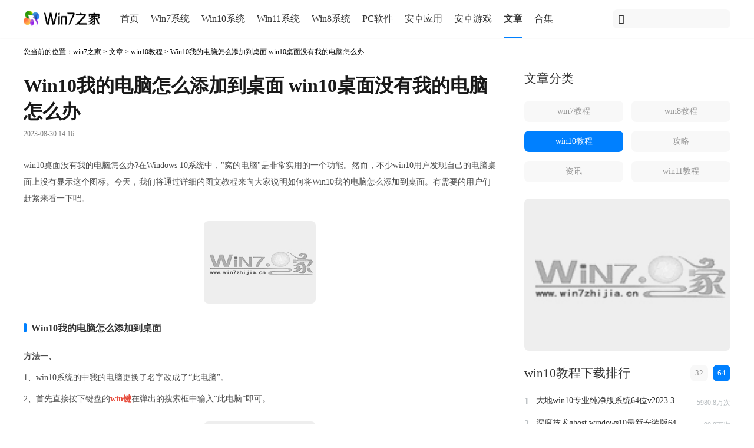

--- FILE ---
content_type: text/html
request_url: https://www.win7zhijia.cn/win10jc/win10_58675.html
body_size: 7990
content:
<!DOCTYPE html>
<html lang="zh-cn">
<head>
<meta charset="UTF-8">
<meta http-equiv="mobile-agent" content="format=xhtml;url=https://m.win7zhijia.cn/win10jc/win10_58675.html"/>
<meta http-equiv="mobile-agent" content="format=html5;url=https://m.win7zhijia.cn/win10jc/win10_58675.html"/>
<title>Win10我的电脑怎么添加到桌面_win10桌面没有我的电脑怎么办－win7之家</title>
<meta name="keywords" content="win10我的电脑怎么添加到桌面,win10桌面没有我的电脑"/>
<meta name="description" content="win10桌面没有我的电脑怎么办?在Windows10系统中，"窝的电脑"是非常实用的一个功能。然而，不少win10用户发现自己的电脑桌面上没有显示这个图标。今天，我们将通过详细的图文教程来向大家说明如何将Win10我的电脑怎么添加到桌面"/>
<link rel="canonical" href="https://www.win7zhijia.cn/win10jc/win10_58675.html"/>
<link rel="stylesheet" href="https://static.win7zhijia.cn/www/css/style.css"/>
<script src="https://static.win7zhijia.cn/www/js/jquery.min.js"></script>
<script src="https://static.win7zhijia.cn/www/js/tz.js"></script>
</head>
<body>
  <div class="main">
<div class="header">
    <div class="header-content">
        <a href="/" class="logo"><img src="https://static.win7zhijia.cn/www/images/logo01.png" alt="win7之家" /></a>
        <div class="header-nav">
            <ul>
                <li><a href="/">首页</a></li>
                <li><a href="/xitong/">Win7系统</a></li>
                <li><a href="/win10/">Win10系统</a></li>
                <li><a href="/win11/">Win11系统</a></li>
                <li><a href="/win81/">Win8系统</a></li>
                <li><a href="/soft/">PC软件</a></li>
                <li><a href="/app/">安卓应用</a></li>
                <li><a href="/game/">安卓游戏</a></li>
                <li><a class="this" href="/article/">文章</a></li>
                <li><a href="/azhj/">合集</a></li>
            </ul>
        </div>
        <div class="header-search">
            <span class="iconfont icon-sousuo fl"></span>
                        <form action="https://s.win7zhijia.cn" method="get"><input type="text" name="k" placeholder=""/></form>
        </div>
    </div>
</div>
    <div class="body">
      <div class="body-left">
        <!--面包屑-->
        <div class="breadcrumb">您当前的位置：<a href="/">win7之家</a> &gt; <a href="/article/">文章</a> &gt; <a href="/win10jc/">win10教程</a> &gt; Win10我的电脑怎么添加到桌面 win10桌面没有我的电脑怎么办</div>
        <!--文章主体-->
        <div class="article-title">
          <h1>Win10我的电脑怎么添加到桌面 win10桌面没有我的电脑怎么办</h1>
          <p>2023-08-30 14:16</p>
        </div>
        <!--软件详情-->
                <div class="content">
          <p>win10桌面没有我的电脑怎么办?在Windows 10系统中，"窝的电脑"是非常实用的一个功能。然而，不少win10用户发现自己的电脑桌面上没有显示这个图标。今天，我们将通过详细的图文教程来向大家说明如何将Win10我的电脑怎么添加到桌面。有需要的用户们赶紧来看一下吧。</p><p style="text-align:center"><img src="https://img.win7zhijia.cn/20230830/c1c314dcb4130a0c46af547af5ae3668.png" alt="Win10我的电脑怎么添加到桌面 win10桌面没有我的电脑怎么办"title="Win10我的电脑怎么添加到桌面 win10桌面没有我的电脑怎么办"/></p><h3>Win10我的电脑怎么添加到桌面</h3><p><strong>方法一、</strong></p><p>1、win10系统的中我的电脑更换了名字改成了“此电脑”。</p><p>2、首先直接按下键盘的<span style="color:#e74c3c"><strong>win键</strong></span>在弹出的搜索框中输入“此电脑”即可。</p><p style="text-align:center"><img src="https://img.win7zhijia.cn/20230408/154317312059.jpg" alt="Win10我的电脑怎么添加到桌面 win10桌面没有我的电脑怎么办"title="Win10我的电脑怎么添加到桌面 win10桌面没有我的电脑怎么办"/></p><p>3、也可以右击桌面的空白处，然后点击“个性化”。</p><p style="text-align:center"><img src="https://img.win7zhijia.cn/20230408/154319669943.jpg" alt="Win10我的电脑怎么添加到桌面 win10桌面没有我的电脑怎么办"title="Win10我的电脑怎么添加到桌面 win10桌面没有我的电脑怎么办"/></p><p>4、点击左侧任务栏中的“主题”，并点击右侧的“桌面图标设置”。</p><p style="text-align:center"><img src="https://img.win7zhijia.cn/20230408/154319877858.png" alt="Win10我的电脑怎么添加到桌面 win10桌面没有我的电脑怎么办"title="Win10我的电脑怎么添加到桌面 win10桌面没有我的电脑怎么办"/></p><p>5、最后在弹出的界面中勾选“计算机”再选择此电脑，然后点击确定就可以调出来啦。</p><p style="text-align:center"><strong><img src="https://img.win7zhijia.cn/20230408/154319221842.png" alt="Win10我的电脑怎么添加到桌面 win10桌面没有我的电脑怎么办"title="Win10我的电脑怎么添加到桌面 win10桌面没有我的电脑怎么办"/></strong></p><p><strong>方法二、</strong></p><p>1.随便打开桌面的一个文件夹，然后点击“上移图标”;</p><p style="text-align:center"><img alt="windows10我的电脑图标桌面上不见了怎么办 win10我的电脑图标怎么调出来" src="https://img.win7zhijia.cn/20230619/852fa78a79789818d54cf6604c810349.jpg" /></p><p>2.上移到包含“我的电脑”图标的页面，鼠标右键选择“我的图标”，点击“创建快捷方式”;</p><p style="text-align:center"><img alt="windows10我的电脑图标桌面上不见了怎么办 win10我的电脑图标怎么调出来" src="https://img.win7zhijia.cn/20230619/294783fc840988a63328eb738705bfaa.jpg" /></p><p>3.这时候桌面上就会出现相应的电脑图标了。</p><p style="text-align:center"><img alt="windows10我的电脑图标桌面上不见了怎么办 win10我的电脑图标怎么调出来" src="https://img.win7zhijia.cn/20230619/e4fbffc9a5c889ecfc5a7adf0ee40d74.jpg" /></p><p>以上就是win10桌面没有我的电脑解决方法介绍了，希望对各位用户们有所帮助。</p>          <!--上一篇 下一篇-->
                    <div class="control">
                        <div class="pre fl">
              <a href="/jiaocheng/azzx_58674.html">
                <span class="iconfont icon-arrow-left fl"></span>
                <span>上一篇</span>
                <span class="fr">逆水寒磁州密码箱密码是什么 逆水寒磁州密码宝箱怎么开</span>
              </a>
            </div>
                        <div class="next fr">
              <a href="/jiaocheng/azzx_58676.html">
                <span style="transform: rotate(0);margin-left: 6px; margin-right: 0" class="iconfont icon-arrow-left fr"></span>
                <span class="fr">下一篇</span>
                <span class="fl">逆水寒废村探秘密码是多少 逆水寒废村探秘密码663打不开怎么办</span>
              </a>
            </div>
                      </div>
        </div>
        <!--评论-->
        <div class="comment">
          <div class="title" style="position: relative; top: 20px">
            <h2 class="mb-0 mt-0">网友评论</h2>
          </div>
                    <button>发送</button>
          <div class="send">
            <span></span>
            <textarea placeholder="善语结善缘， 恶语伤人心..."></textarea>
          </div>
                  </div>
        <!--相关阅读-->
                <div>
          <div class="title">
            <h2 class="headline">相关阅读</h2>
          </div>
          <div style="width: 100%" class=" fl">
            <div class="hot">
              <div class="content">
                                <div class="item">
                  <a href="/win10jc/win10_58726.html">
                    <div class="message">
                      <p>电脑win11降级win10怎么降级 win11改成win10如何操作</p>
                      <p>作者：小李 <span>2023-09-02</span></p>
                    </div>
                    <img src="https://img.win7zhijia.cn/20230902/af6cc3e1e1cb7efc22adca39d8401189.png" alt="电脑win11降级win10怎么降级 win11改成win10如何操作">
                  </a>
                </div>
                                <div class="item">
                  <a href="/win10jc/win10_58707.html">
                    <div class="message">
                      <p>Windows10怎么安装 windows10重装系统教程步骤</p>
                      <p>作者：小李 <span>2023-09-01</span></p>
                    </div>
                    <img src="https://img.win7zhijia.cn/20230901/5698948e3c7393959b359270b5f59ad0.png" alt="Windows10怎么安装 windows10重装系统教程步骤">
                  </a>
                </div>
                                <div class="item">
                  <a href="/win10jc/win10_58703.html">
                    <div class="message">
                      <p>Win7如何升级Win10 win7旗舰版升级win10教程</p>
                      <p>作者：小李 <span>2023-08-31</span></p>
                    </div>
                    <img src="https://img.win7zhijia.cn/20230831/37d83bd524f11484f87ad4a7f4ac9435.png" alt="Win7如何升级Win10 win7旗舰版升级win10教程">
                  </a>
                </div>
                                <div class="item">
                  <a href="/win10jc/win10_58685.html">
                    <div class="message">
                      <p>WIN10更新怎么关闭 WIN10关闭自动更新方法介绍</p>
                      <p>作者：小李 <span>2023-08-31</span></p>
                    </div>
                    <img src="https://img.win7zhijia.cn/20230830/ee2b936e360ab42082ef38e02dae900c.png" alt="WIN10更新怎么关闭 WIN10关闭自动更新方法介绍">
                  </a>
                </div>
                                <div class="item">
                  <a href="/win10jc/win10_58647.html">
                    <div class="message">
                      <p>win10打开应用时会弹出是否允许更改怎么永久关闭 win10怎么关闭用户账户控制</p>
                      <p>作者：小李 <span>2023-08-29</span></p>
                    </div>
                    <img src="https://img.win7zhijia.cn/20230829/0c28dba99b52225bcf26ae6f2302de0a.png" alt="win10打开应用时会弹出是否允许更改怎么永久关闭 win10怎么关闭用户账户控制">
                  </a>
                </div>
                                <div class="item">
                  <a href="/win10jc/win10_58645.html">
                    <div class="message">
                      <p>win10哪个版本好用 win10哪个版本最流畅稳定</p>
                      <p>作者：小李 <span>2023-08-29</span></p>
                    </div>
                    <img src="https://img.win7zhijia.cn/20230829/1218956aeec6f1cc38f6343c6fd13aac.png" alt="win10哪个版本好用 win10哪个版本最流畅稳定">
                  </a>
                </div>
                                <div class="item">
                  <a href="/win10jc/win10_58640.html">
                    <div class="message">
                      <p>win10定时关机怎么设置 win10如何最简单定时关机</p>
                      <p>作者：小李 <span>2023-08-29</span></p>
                    </div>
                    <img src="https://img.win7zhijia.cn/20230829/119e82c35ffe3aa00ff823d8f2a9ef59.png" alt="win10定时关机怎么设置 win10如何最简单定时关机">
                  </a>
                </div>
                                <div class="item">
                  <a href="/win10jc/win10_58573.html">
                    <div class="message">
                      <p>win10没有恢复选项怎么办 win10专业版恢复选项不见了怎么找回</p>
                      <p>作者：小李 <span>2023-08-28</span></p>
                    </div>
                    <img src="https://img.win7zhijia.cn/20230826/2032835f652c752c7d0cf3acab506f68.png" alt="win10没有恢复选项怎么办 win10专业版恢复选项不见了怎么找回">
                  </a>
                </div>
                                <div class="item">
                  <a href="/win10jc/win10_58572.html">
                    <div class="message">
                      <p>win10怎么截图 win10屏幕截图的快捷键是什么</p>
                      <p>作者：小李 <span>2023-08-28</span></p>
                    </div>
                    <img src="https://img.win7zhijia.cn/20230826/592fe548db5d03720558381e2d699770.png" alt="win10怎么截图 win10屏幕截图的快捷键是什么">
                  </a>
                </div>
                                <div class="item">
                  <a href="/win10jc/win10_58570.html">
                    <div class="message">
                      <p>win10怎么修改开机密码 win10怎么把开机密码取消掉</p>
                      <p>作者：小李 <span>2023-08-26</span></p>
                    </div>
                    <img src="https://img.win7zhijia.cn/20230826/26d21701328a4ff05cad16918e5cb97f.png" alt="win10怎么修改开机密码 win10怎么把开机密码取消掉">
                  </a>
                </div>
                              </div>
            </div>
          </div>
        </div>
              </div>
      <!--获取当前主栏目子栏目-->
      <div class="body-right mt-15">
                <div class="colum">
          <div class="title">
            <h2>文章分类</h2>
          </div>
          <div class="content mb--15">
                        <a href="/jiaocheng/" class="">win7教程</a>
                        <a href="/win8jc/" class="">win8教程</a>
                        <a href="/win10jc/" class=" this">win10教程</a>
                        <a href="/jiaocheng/azzx_5_1.html" class="">攻略</a>
                        <a href="/jiaocheng/azzx_9_1.html" class="">资讯</a>
                        <a href="/win11jc/" class="">win11教程</a>
                      </div>
        </div>
                <div class="ads">
          <script type="text/javascript" src="https://static.win7zhijia.cn/publicity/c4ca4238a0b923820dcc509a6f75849b.js"></script>
          <script>
            let html = '';
            $.each(jsonData, function(index, item) {
              if (index == 1) {
                html += '<a rel="nofollow" class="long" href="' + item.url + '" target="_blank">' +
                  '<img src="' + makeImg('https://img.win7zhijia.cn', item.image, 1) + '" alt="' + item.name + '"/>' +
                  '</a>'
              }
            })
            document.writeln(html);
          </script>
        </div>
        <!--获取对应模块排行 这里模板固定死-->
                <!--系统-->
                <div class="download">
          <div class="title">
            <h2>win10教程下载排行
              <div class="more" id="switch_downloadrank">
                <a datatype="64" href="javascript:;" class="tabli on">64</a>
                <a dataType="32" href="javascript:;" class="tabli">32</a>
              </div>
            </h2>
          </div>
          <div dataType="64" class="content">
            <ul style="display: block" class="downloadrank downloadrank_1">
                            <li>
                <div class="item">
                  <span class="top11">1</span>
                  <a href="/win10/64_xiazai_8707.html">大地win10专业纯净版系统64位v2023.3</a>
                  <span>5980.8万次</span>
                </div>
              </li>
                            <li>
                <div class="item">
                  <span class="top12">2</span>
                  <a href="/win10/64_xiazai_7838.html">深度技术ghost windows10最新安装版64位v2022.3</a>
                  <span>90.8万次</span>
                </div>
              </li>
                            <li>
                <div class="item">
                  <span class="top13">3</span>
                  <a href="/win10/64_xiazai_7883.html">大地系统win10官方旗舰版64位v2022.3</a>
                  <span>89.8万次</span>
                </div>
              </li>
                            <li>
                <div class="item">
                  <span class="top14">4</span>
                  <a href="/win10/64_xiazai_7797.html">微软windows10官方纯净版iso光盘映像文件64位v2022.3</a>
                  <span>88.8万次</span>
                </div>
              </li>
                            <li>
                <div class="item">
                  <span class="top15">5</span>
                  <a href="/win10/64_xiazai_8569.html">雨林木风win10专业工作站版系统64位v2022.6</a>
                  <span>82.6万次</span>
                </div>
              </li>
                            <li>
                <div class="item">
                  <span class="top16">6</span>
                  <a href="/win10/64_xiazai_7930.html">系统之家windows10旗舰正版64位v2022.3</a>
                  <span>80.5万次</span>
                </div>
              </li>
                            <li>
                <div class="item">
                  <span class="top17">7</span>
                  <a href="/win10/64_xiazai_8621.html">系统之家win10企业ltsc版64位v2022.5</a>
                  <span>78.7万次</span>
                </div>
              </li>
                            <li>
                <div class="item">
                  <span class="top18">8</span>
                  <a href="/win10/64_xiazai_7836.html">绿茶系统win10专业稳定版64位v2022.3</a>
                  <span>77.9万次</span>
                </div>
              </li>
                            <li>
                <div class="item">
                  <span class="top19">9</span>
                  <a href="/win10/64_xiazai_8776.html">技术员联盟ghost win10专业版系统64位v2022.6</a>
                  <span>76.5万次</span>
                </div>
              </li>
                          </ul>
            <ul style="display: none" class="downloadrank downloadrank_2">
                            <li>
                <div class="item">
                  <span class="top11">1</span>
                  <a href="/win10/32_xiazai_8890.html">系统之家ghost win10最新正式版系统32位v2022.8</a>
                  <span>696.9万次</span>
                </div>
              </li>
                            <li>
                <div class="item">
                  <span class="top12">2</span>
                  <a href="/win10/32_xiazai_7821.html">系统之家win10极限精简版32位v2022.3</a>
                  <span>90.7万次</span>
                </div>
              </li>
                            <li>
                <div class="item">
                  <span class="top13">3</span>
                  <a href="/win10/32_xiazai_7990.html">萝卜家园windows10最新旗舰版32位v2022.3</a>
                  <span>88.7万次</span>
                </div>
              </li>
                            <li>
                <div class="item">
                  <span class="top14">4</span>
                  <a href="/win10/32_xiazai_8735.html">windows10家庭官网版系统32位v2022</a>
                  <span>87.6万次</span>
                </div>
              </li>
                            <li>
                <div class="item">
                  <span class="top15">5</span>
                  <a href="/win10/32_xiazai_7970.html">雨林木风win10官方镜像文件32位v2022.3</a>
                  <span>86.7万次</span>
                </div>
              </li>
                            <li>
                <div class="item">
                  <span class="top16">6</span>
                  <a href="/win10/32_xiazai_8632.html">技术员联盟win10官方旗舰版系统32位v2022.6</a>
                  <span>85.8万次</span>
                </div>
              </li>
                            <li>
                <div class="item">
                  <span class="top17">7</span>
                  <a href="/win10/32_xiazai_8916.html">技术员联盟ghost win10专业版系统32位v2022.7</a>
                  <span>80.7万次</span>
                </div>
              </li>
                            <li>
                <div class="item">
                  <span class="top18">8</span>
                  <a href="/win10/32_xiazai_7818.html">雨林木风windows10官方旗舰版32位v2022.3</a>
                  <span>80.2万次</span>
                </div>
              </li>
                            <li>
                <div class="item">
                  <span class="top19">9</span>
                  <a href="/win10/32_xiazai_7784.html">技术员联盟win10最新体验版32位v2022.3</a>
                  <span>79.9万次</span>
                </div>
              </li>
                          </ul>
          </div>
        </div>
                <div class="hot">
          <div class="title">
            <h2 class="">热门win10教程推荐</h2>
          </div>
          <div class="content">
             <div class="item-first">
              <a href="/win10jc/win10_54853.html">
                <img src="https://img.win7zhijia.cn/20230613/54e5fa20062a9809d953e47c845047a5.png" alt="win7访问win10共享文件夹提示没有权限怎么办 win10共享文件设置方法介绍">
                <div class="txt">
                  <h3>win7访问win10共享文件夹提示没有权限怎么办 win10共享文件设置方法介绍 <span>2023-05-16</span></h3>
                  <p>最近小编明明在windows10系统文件中设置了共享权限，但是有win7用户发现自己仍然无法访问这个被共享的文件夹。这是为什么，又要如何解决呢？今天小编就来给大家详细说明一下win10共享文件设置方法，以及无法访问的原因，有需要的用户们赶紧来看一下吧。</p>
                </div>
              </a>
          </div>
                              <div class="item">
            <a href="/win10jc/win10_55158.html">
              <div class="message">
                <p>win10共享文件夹没有权限访问怎么办 win10文件已共享但无法访问的解决办法</p>
                <p> <span>2023-06-10</span></p>
              </div>
              <img src="https://img.win7zhijia.cn/20230610/cb9c4eb0d542b044c17943fc2a0773e7.jpg" alt="win10共享文件夹没有权限访问怎么办 win10文件已共享但无法访问的解决办法">
            </a>
          </div>
                              <div class="item">
            <a href="/win10jc/win10_55164.html">
              <div class="message">
                <p>win10开机密码怎么设置 win10怎么把开机密码取消掉</p>
                <p> <span>2023-06-10</span></p>
              </div>
              <img src="https://img.win7zhijia.cn/20230610/d3ac21d1e33a25b4e436bab5305049d2.png" alt="win10开机密码怎么设置 win10怎么把开机密码取消掉">
            </a>
          </div>
                              <div class="item">
            <a href="/win10jc/win10_55050.html">
              <div class="message">
                <p>win10两个桌面来回切换怎么设置 win10双桌面切换快捷键介绍说明</p>
                <p> <span>2023-06-01</span></p>
              </div>
              <img src="https://img.win7zhijia.cn/20230610/57a77caaa1d2ca0c18299b6ffc4d4864.jpg" alt="win10两个桌面来回切换怎么设置 win10双桌面切换快捷键介绍说明">
            </a>
          </div>
                              <div class="item">
            <a href="/win10jc/win10_51071.html">
              <div class="message">
                <p>win10系统怎么把核显切换成amd独立显卡</p>
                <p> <span>2022-11-27</span></p>
              </div>
              <img src="https://img.win7zhijia.cn/20230610/6d145492c0c9f272849e5991ddd7335c.jpg" alt="win10系统怎么把核显切换成amd独立显卡">
            </a>
          </div>
                              <div class="item">
            <a href="/win10jc/win10_54865.html">
              <div class="message">
                <p>win10蓝屏代码0xc0000001只能重装系统吗 win10错误代码0xc0000001怎么解决</p>
                <p> <span>2023-06-02</span></p>
              </div>
              <img src="https://img.win7zhijia.cn/20230610/044ae5f8a8429793d6d249c8c28c9fd6.jpg" alt="win10蓝屏代码0xc0000001只能重装系统吗 win10错误代码0xc0000001怎么解决">
            </a>
          </div>
                            </div>
      </div>
      <div class="download">
	<div class="title">
		<h2>最近更新
			<div class="more" id="switch_upd">
				<a href="javascript:;" class="tabli">手游</a>
				<a href="javascript:;" class="tabli">应用</a>
				<a href="javascript:;" class="tabli">软件</a>
				<a href="javascript:;" class="tabli on">系统</a>
			</div>
		</h2>
	</div>
	<div class="content ">
		<ul style="display: none" class="upd upd_1">
						<li>
				<div class="item">
					<span class="top1">1</span>
					<a href="/android/14115.html" title="元气骑士最新版本">元气骑士最新版本</a>
					<span>06-26</span>
				</div>
			</li>
						<li>
				<div class="item">
					<span class="top2">2</span>
					<a href="/android/14117.html" title="熊出没之熊大快跑">熊出没之熊大快跑</a>
					<span>06-26</span>
				</div>
			</li>
						<li>
				<div class="item">
					<span class="top3">3</span>
					<a href="/android/14130.html" title="战魂铭人手机版">战魂铭人手机版</a>
					<span>06-26</span>
				</div>
			</li>
						<li>
				<div class="item">
					<span class="top4">4</span>
					<a href="/android/14131.html" title="小镇大厨最新版">小镇大厨最新版</a>
					<span>06-26</span>
				</div>
			</li>
						<li>
				<div class="item">
					<span class="top5">5</span>
					<a href="/android/14116.html" title="阿瑞斯病毒正版">阿瑞斯病毒正版</a>
					<span>06-26</span>
				</div>
			</li>
						<li>
				<div class="item">
					<span class="top6">6</span>
					<a href="/android/14129.html" title="梦幻家园官方正版">梦幻家园官方正版</a>
					<span>06-26</span>
				</div>
			</li>
						<li>
				<div class="item">
					<span class="top7">7</span>
					<a href="/android/14118.html" title="一点三国手游最新版">一点三国手游最新版</a>
					<span>06-26</span>
				</div>
			</li>
						<li>
				<div class="item">
					<span class="top8">8</span>
					<a href="/android/14119.html" title="塔塔帝国">塔塔帝国</a>
					<span>06-26</span>
				</div>
			</li>
						<li>
				<div class="item">
					<span class="top9">9</span>
					<a href="/android/14127.html" title="弓箭传说">弓箭传说</a>
					<span>06-26</span>
				</div>
			</li>
					</ul>
		<ul style="display: none" class="upd upd_2">
						<li>
				<div class="item">
					<span class="top1">1</span>
					<a href="/android/14133.html" title="驾校一点通手机版app">驾校一点通手机版app</a>
					<span>06-27</span>
				</div>
			</li>
						<li>
				<div class="item">
					<span class="top2">2</span>
					<a href="/android/14123.html" title="蜂鸟众包">蜂鸟众包</a>
					<span>06-27</span>
				</div>
			</li>
						<li>
				<div class="item">
					<span class="top3">3</span>
					<a href="/android/14121.html" title="飞卢小说网app">飞卢小说网app</a>
					<span>06-27</span>
				</div>
			</li>
						<li>
				<div class="item">
					<span class="top4">4</span>
					<a href="/android/14120.html" title="快看漫画手机版">快看漫画手机版</a>
					<span>06-27</span>
				</div>
			</li>
						<li>
				<div class="item">
					<span class="top5">5</span>
					<a href="/android/14132.html" title="懒人听书最新版">懒人听书最新版</a>
					<span>06-26</span>
				</div>
			</li>
						<li>
				<div class="item">
					<span class="top6">6</span>
					<a href="/android/14126.html" title="猿辅导app新版">猿辅导app新版</a>
					<span>06-26</span>
				</div>
			</li>
						<li>
				<div class="item">
					<span class="top7">7</span>
					<a href="/android/14135.html" title="360天气预报手机版最新版">360天气预报手机版最新版</a>
					<span>06-26</span>
				</div>
			</li>
						<li>
				<div class="item">
					<span class="top8">8</span>
					<a href="/android/14138.html" title="泼辣修图最新版">泼辣修图最新版</a>
					<span>06-26</span>
				</div>
			</li>
						<li>
				<div class="item">
					<span class="top9">9</span>
					<a href="/android/14134.html" title="甜盐相机">甜盐相机</a>
					<span>06-26</span>
				</div>
			</li>
					</ul>
		<ul style="display: none" class=" upd upd_3">
						<li>
				<div class="item">
					<span class="top1">1</span>
					<a href="/aqrj/qudong_xiazai_28.html" title="驱动精灵官方标准版">驱动精灵官方标准版</a>
					<span>04-11</span>
				</div>
			</li>
						<li>
				<div class="item">
					<span class="top2">2</span>
					<a href="/aqrj/qudong_xiazai_100.html" title="驱动人生5官方正式版">驱动人生5官方正式版</a>
					<span>04-11</span>
				</div>
			</li>
						<li>
				<div class="item">
					<span class="top3">3</span>
					<a href="/aqrj/qudong_xiazai_118.html" title="万能声卡驱动">万能声卡驱动</a>
					<span>04-11</span>
				</div>
			</li>
						<li>
				<div class="item">
					<span class="top4">4</span>
					<a href="/aqrj/qudong_xiazai_134.html" title="360驱动大师">360驱动大师</a>
					<span>04-11</span>
				</div>
			</li>
						<li>
				<div class="item">
					<span class="top5">5</span>
					<a href="/aqrj/qudong_xiazai_158.html" title="万能网卡声卡驱动一键安装免费绿色版 1.0">万能网卡声卡驱动一键安装免费绿色版 1.0</a>
					<span>04-11</span>
				</div>
			</li>
						<li>
				<div class="item">
					<span class="top6">6</span>
					<a href="/aqrj/qudong_xiazai_579.html" title="驱动人生6官方最新版v2014">驱动人生6官方最新版v2014</a>
					<span>04-11</span>
				</div>
			</li>
						<li>
				<div class="item">
					<span class="top7">7</span>
					<a href="/aqrj/qudong_xiazai_582.html" title="驱动备份还原工具（Driver Magician）v4.0汉化免费版">驱动备份还原工具（Driver Magician）v4.0汉化免费版</a>
					<span>04-11</span>
				</div>
			</li>
						<li>
				<div class="item">
					<span class="top8">8</span>
					<a href="/aqrj/qudong_xiazai_741.html" title="驱动精灵2014最新免费版">驱动精灵2014最新免费版</a>
					<span>04-11</span>
				</div>
			</li>
						<li>
				<div class="item">
					<span class="top9">9</span>
					<a href="/aqrj/qudong_xiazai_878.html" title="精灵虚拟光驱（Daemon Tools）4.49.1破解版">精灵虚拟光驱（Daemon Tools）4.49.1破解版</a>
					<span>04-11</span>
				</div>
			</li>
					</ul>
		<ul style="display: block" class="upd upd_4">
						<li>
				<div class="item">
					<span class="top1">1</span>
					<a href="/xitong/w7game_xiazai_9884.html" title="技术员联盟 ghost win7 64位 纯净版系统 v2024.1">技术员联盟 ghost win7 64位 纯净版系统 v2024.1</a>
					<span>01-17</span>
				</div>
			</li>
						<li>
				<div class="item">
					<span class="top2">2</span>
					<a href="/win10/64_xiazai_9886.html" title="技术员联盟 ghost win10 64位 专业版系统 v2024.1">技术员联盟 ghost win10 64位 专业版系统 v2024.1</a>
					<span>01-17</span>
				</div>
			</li>
						<li>
				<div class="item">
					<span class="top3">3</span>
					<a href="/win11/64_xiazai_9890.html" title="萝卜家园 ghost win11 64位 专业版系统 v2024.1">萝卜家园 ghost win11 64位 专业版系统 v2024.1</a>
					<span>01-17</span>
				</div>
			</li>
						<li>
				<div class="item">
					<span class="top4">4</span>
					<a href="/win11/64_xiazai_9891.html" title="雨林木风 ghost win11 64位 最新官方版系统 v2024.1">雨林木风 ghost win11 64位 最新官方版系统 v2024.1</a>
					<span>01-17</span>
				</div>
			</li>
						<li>
				<div class="item">
					<span class="top5">5</span>
					<a href="/xitong/dadi_xiazai_9892.html" title="大地系统 ghost win7 32位 官网版系统 v2024.1">大地系统 ghost win7 32位 官网版系统 v2024.1</a>
					<span>01-17</span>
				</div>
			</li>
						<li>
				<div class="item">
					<span class="top6">6</span>
					<a href="/win10/32_xiazai_9893.html" title="大地系统 ghost win10 32位 纯净版系统 v2024.1">大地系统 ghost win10 32位 纯净版系统 v2024.1</a>
					<span>01-17</span>
				</div>
			</li>
						<li>
				<div class="item">
					<span class="top7">7</span>
					<a href="/win11/64_xiazai_9894.html" title="大地系统 ghost win11 64位 纯净版系统 v2024.1">大地系统 ghost win11 64位 纯净版系统 v2024.1</a>
					<span>01-17</span>
				</div>
			</li>
						<li>
				<div class="item">
					<span class="top8">8</span>
					<a href="/xitong/lbjy_xiazai_9895.html" title="萝卜家园 ghost win7 64位 稳定版系统 v2023.11">萝卜家园 ghost win7 64位 稳定版系统 v2023.11</a>
					<span>11-07</span>
				</div>
			</li>
						<li>
				<div class="item">
					<span class="top9">9</span>
					<a href="/xitong/lbjy_xiazai_9896.html" title="萝卜家园 ghost win7 32位 纯净版系统 v2023.11">萝卜家园 ghost win7 32位 纯净版系统 v2023.11</a>
					<span>11-07</span>
				</div>
			</li>
					</ul>
	</div>
</div>
    </div>
  </div>
  </div>
  <div class="footer">
    <p></p>
    <p>本站发布的系统与软件仅为个人学习测试使用，请在下载后24小时内删除，不得用于任何商业用途，否则后果自负，请支持购买微软正版软件！</p>
    <p>如侵犯到您的权益，请及时通知我们，我们会及时处理</p>
    <p>建议使用IE8以上版本或Chrome、Firefox浏览器访问本站，获得更好的用户体验</p>
    <p>Copyright 2012-2013 win7之家. All Rights Reserved.</p>
    <p>
        <a href="https://www.beian.gov.cn/portal/registerSystemInfo?recordcode=35020302033304" rel="nofollow" target="_blank">
            <img src="https://static.win7zhijia.cn/www/images/beianlogo.png" style="vertical-align: middle;"/>闽公网安备 35020302033304号</a>
        <a href="https://beian.miit.gov.cn/" rel="nofollow" target="_blank">琼ICP备2022011866号-1</a>
    </p>
    <div class="fr">
        <div>
            <a href="/paihang/"><img style="height:4em;width:4em;" src="https://static.win7zhijia.cn/www/images/bang.png" alt="排行榜"/><br>排行榜</a>
        </div>
        <div>
            <a href="/z_game/"><img style="height:4em;width:4em;" src="https://static.win7zhijia.cn/www/images/xin.png" alt="最新更新"/><br>最新更新</a>
        </div>
        <div>
            <a href="/category/"><img style="height:4em;width:4em;" src="https://static.win7zhijia.cn/www/images/lei.png" alt="分类"/><br>分类</a>
        </div>
    </div>
</div>
<div class="goTop"><i class="iconfont icon-gengduo"></i></div>
  <script>
      var model = 'article';
      var category_id = '43';
      var model_id = '58675';
      var admin_id = '9';
  </script>
  <script type="text/javascript" src="https://static.win7zhijia.cn/www/js/base.js"></script>
  <script type="text/javascript" src="https://static.win7zhijia.cn/www/js/baidu.js"></script>
  <script>
    switchtab('downloadrank', 'click')
    switchtab('upd', 'click')
  </script>
  <script type="text/javascript" src="https://static.win7zhijia.cn/www/js/flow.js"></script>
    <script>
var _hmt = _hmt || [];
(function() {
  var hm = document.createElement("script");
  hm.src = "https://hm.baidu.com/hm.js?816e918c410ddc3d8eddcdf094c26def";
  var s = document.getElementsByTagName("script")[0]; 
  s.parentNode.insertBefore(hm, s);
})();
</script></body>
</html>